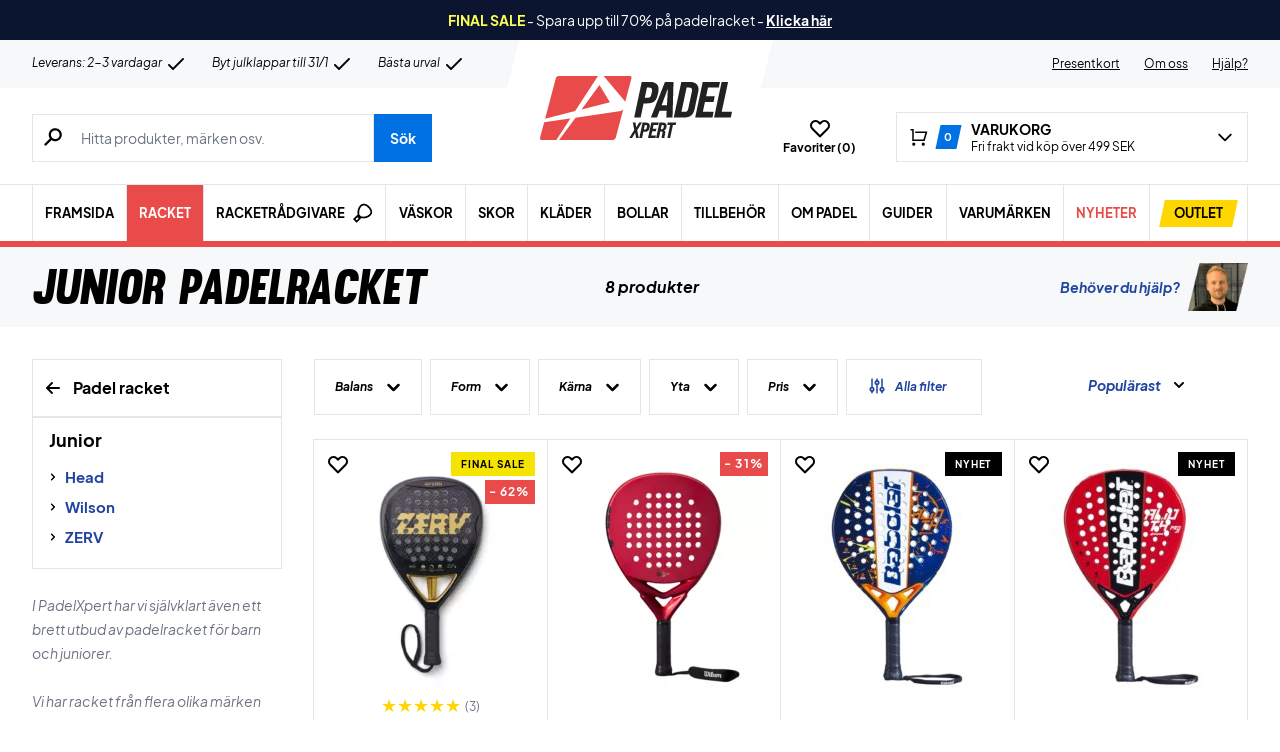

--- FILE ---
content_type: text/html; charset=UTF-8
request_url: https://padelxpert.se/wp-admin/admin-ajax.php
body_size: -441
content:
{"wcStoreNonce":"48a723295e"}

--- FILE ---
content_type: text/html; charset=UTF-8
request_url: https://padelxpert.se/wp-admin/admin-ajax.php
body_size: -688
content:
{" L\u00e5g":2," Even balance":5," H\u00f6g":1}

--- FILE ---
content_type: text/html; charset=UTF-8
request_url: https://padelxpert.se/wp-admin/admin-ajax.php
body_size: -637
content:
{" Rund":3," Dropp":4," Diamant":1}

--- FILE ---
content_type: text/html; charset=UTF-8
request_url: https://padelxpert.se/wp-admin/admin-ajax.php
body_size: -704
content:
{" Ungdomsspelare":8}

--- FILE ---
content_type: text/html; charset=UTF-8
request_url: https://padelxpert.se/wp-admin/admin-ajax.php
body_size: -683
content:
{" Mjuk":7," Medelh\u00e5rd":1}

--- FILE ---
content_type: text/html; charset=UTF-8
request_url: https://padelxpert.se/wp-admin/admin-ajax.php
body_size: -710
content:
{" Carbon":2," Glasfiber":6}

--- FILE ---
content_type: text/html; charset=UTF-8
request_url: https://padelxpert.se/wp-admin/admin-ajax.php
body_size: -704
content:
{" Glatt":6," M\u00f6nstrad":2}

--- FILE ---
content_type: text/html; charset=UTF-8
request_url: https://padelxpert.se/wp-admin/admin-ajax.php
body_size: -383
content:
{" Carbon":3," Carbon \/ Glasfiber":2," Glasfiber":3}

--- FILE ---
content_type: text/html; charset=UTF-8
request_url: https://padelxpert.se/wp-admin/admin-ajax.php
body_size: -693
content:
{" 33 mm":1," 34 mm":2," 36 mm":1," 36,5 mm":1," 38 mm":3}

--- FILE ---
content_type: text/html; charset=UTF-8
request_url: https://padelxpert.se/wp-admin/admin-ajax.php
body_size: -712
content:
{" Allround":6," Power":2}

--- FILE ---
content_type: text/html; charset=UTF-8
request_url: https://padelxpert.se/wp-admin/admin-ajax.php
body_size: -691
content:
{" Ultra Light (Under 345 g)":8}

--- FILE ---
content_type: text/html; charset=UTF-8
request_url: https://padelxpert.se/wp-admin/admin-ajax.php
body_size: -722
content:
{" Junior":8}

--- FILE ---
content_type: application/javascript; charset=utf-8
request_url: https://padelxpert.se/wp-content/cache/min/1/wp-content/themes/zerv-wptheme/dist/js/vendor/iodine-700.js?ver=1762609003
body_size: 1783
content:
!function(e,t){"object"==typeof exports&&"undefined"!=typeof module?t(exports):"function"==typeof define&&define.amd?define(["exports"],t):t((e||self).iodine={})}(this,function(e){function t(e,s,i){if(!e.s){if(i instanceof r){if(!i.s)return void(i.o=t.bind(null,e,s));1&s&&(s=i.s),i=i.v}if(i&&i.then)return void i.then(t.bind(null,e,s),t.bind(null,e,2));e.s=s,e.v=i;const n=e.o;n&&n(e)}}const r=function(){function e(){}return e.prototype.then=function(r,s){const i=new e,n=this.s;if(n){const e=1&n?r:s;if(e){try{t(i,1,e(this.v))}catch(e){t(i,2,e)}return i}return this}return this.o=function(e){try{const n=e.v;1&e.s?t(i,1,r?r(n):n):s?t(i,1,s(n)):t(i,2,n)}catch(e){t(i,2,e)}},i},e}();class s{constructor(){this.locale=void 0,this.messages=this._defaultMessages(),this.defaultFieldName="Value"}_dateCompare(e,t,r,s=!1){return!!this.isDate(e)&&!(!this.isDate(t)&&!this.isInteger(t))&&(t="number"==typeof t?t:t.getTime(),"less"===r&&s?e.getTime()<=t:"less"!==r||s?"more"===r&&s?e.getTime()>=t:"more"!==r||s?void 0:e.getTime()>t:e.getTime()<t)}_defaultMessages(){return{after:"The date must be after: '[PARAM]'",afterOrEqual:"The date must be after or equal to: '[PARAM]'",array:"[FIELD] must be an array",before:"The date must be before: '[PARAM]'",beforeOrEqual:"The date must be before or equal to: '[PARAM]'",boolean:"[FIELD] must be true or false",date:"[FIELD] must be a date",different:"[FIELD] must be different to '[PARAM]'",endingWith:"[FIELD] must end with '[PARAM]'",email:"[FIELD] must be a valid email address",falsy:"[FIELD] must be a falsy value (false, 'false', 0 or '0')",in:"[FIELD] must be one of the following options: [PARAM]",integer:"[FIELD] must be an integer",json:"[FIELD] must be a parsable JSON object string",max:"[FIELD] must be less than or equal to [PARAM]",min:"[FIELD] must be greater than or equal to [PARAM]",maxLength:"[FIELD] must not be greater than '[PARAM]' in character length",minLength:"[FIELD] must not be less than '[PARAM]' character length",notIn:"[FIELD] must not be one of the following options: [PARAM]",numeric:"[FIELD] must be numeric",optional:"[FIELD] is optional",regexMatch:"[FIELD] must satisify the regular expression: [PARAM]",required:"[FIELD] must be present",same:"[FIELD] must be '[PARAM]'",startingWith:"[FIELD] must start with '[PARAM]'",string:"[FIELD] must be a string",truthy:"[FIELD] must be a truthy value (true, 'true', 1 or '1')",url:"[FIELD] must be a valid url",uuid:"[FIELD] must be a valid UUID"}}_prepare(e,t=[]){return t.length?"optional"===t[0]&&this.isOptional(e)?[]:t.filter(e=>"optional"!==e).map(e=>[e,this._titleCase(e.split(":").shift()),e.split(":").slice(1)]):[]}_titleCase(e){return`${e[0].toUpperCase()}${e.slice(1)}`}addRule(e,t){s.prototype[`is${this._titleCase(e)}`]=t}asyncIs(e,s=[]){try{let i;const n=this,a=function(a,o,u){var l=[];for(var f in a)l.push(f);return function(e,s,i){var n,a,o=-1;return function u(l){try{for(;++o<e.length&&(!i||!i());)if((l=s(o))&&l.then){if(!((f=l)instanceof r&&1&f.s))return void l.then(u,a||(a=t.bind(null,n=new r,2)));l=l.v}n?t(n,1,l):n=l}catch(e){t(n||(n=new r),2,e)}var f}(),n}(l,function(t){return r=l[t],Promise.resolve(n[`is${s[r][1]}`].apply(n,[e,s[r][2].join(":")])).then(function(e){return function(){if(!e)return i=1,Promise.resolve(s[r][0])}()});var r},function(){return i})}(s=n._prepare(e,s));return Promise.resolve(a&&a.then?a.then(function(e){return!i||e}):!i||a)}catch(e){return Promise.reject(e)}}asyncIsValid(e,t=[]){try{return Promise.resolve(this.asyncIs(e,t)).then(function(e){return!0===e})}catch(e){return Promise.reject(e)}}getErrorMessage(e,t){let{param:r,field:s}="object"==typeof t?t:{param:t,field:void 0};const i=e.split(":");let n=i.shift();r=r||i.join(":"),["after","afterOrEqual","before","beforeOrEqual"].includes(n)&&(r=new Date(parseInt(r)).toLocaleTimeString(this.locale,{year:"numeric",month:"short",day:"numeric",hour:"2-digit",minute:"numeric",hour12:!1}));let a=[null,void 0,""].includes(r)?this.messages[n]:this.messages[n].replace("[PARAM]",r);return[null,void 0,""].includes(s)?a.replace("[FIELD]",this.defaultFieldName):a.replace("[FIELD]",s)}isAfter(e,t){return this._dateCompare(e,t,"more",!1)}isAfterOrEqual(e,t){return this._dateCompare(e,t,"more",!0)}isArray(e){return Array.isArray(e)}isBefore(e,t){return this._dateCompare(e,t,"less",!1)}isBeforeOrEqual(e,t){return this._dateCompare(e,t,"less",!0)}isBoolean(e){return[!0,!1].includes(e)}isDate(e){return e&&"[object Date]"===Object.prototype.toString.call(e)&&!isNaN(e)}isDifferent(e,t){return e!=t}isEndingWith(e,t){return this.isString(e)&&e.endsWith(t)}isEmail(e){return new RegExp("^\\S+@\\S+[\\.][0-9a-z]+$").test(String(e).toLowerCase())}isFalsy(e){return[0,"0",!1,"false"].includes(e)}isIn(e,t){return("string"==typeof t?t.split(","):t).includes(e)}isInteger(e){return Number.isInteger(e)&&parseInt(e).toString()===e.toString()}isJson(e){try{return"object"==typeof JSON.parse(e)}catch(e){return!1}}isMax(e,t){return parseFloat(e)<=t}isMin(e,t){return parseFloat(e)>=t}isMaxLength(e,t){return"string"==typeof e&&e.length<=t}isMinLength(e,t){return"string"==typeof e&&e.length>=t}isNotIn(e,t){return!this.isIn(e,t)}isNumeric(e){return!isNaN(parseFloat(e))&&isFinite(e)}isOptional(e){return[null,void 0,""].includes(e)}isRegexMatch(e,t){return new RegExp(t).test(String(e))}isRequired(e){return!this.isOptional(e)}isSame(e,t){return e==t}isStartingWith(e,t){return this.isString(e)&&e.startsWith(t)}isString(e){return"string"==typeof e}isTruthy(e){return[1,"1",!0,"true"].includes(e)}isUrl(e){return new RegExp("^(https?:\\/\\/)?((([a-z\\d]([a-z\\d-]*[a-z\\d])*)\\.)+[a-z]{2,}|((\\d{1,3}\\.){3}\\d{1,3}))(\\:\\d+)?(\\/[-a-z\\d%_.~+]*)*(\\?[;&a-z\\d%_.~+=-]*)?(\\#[-a-z\\d_]*)?$").test(String(e).toLowerCase())}isUuid(e){return new RegExp("^[0-9a-f]{8}-[0-9a-f]{4}-[1-5][0-9a-f]{3}-[89ab][0-9a-f]{3}-[0-9a-f]{12}$").test(String(e).toLowerCase())}is(e,t=[]){for(let r in t=this._prepare(e,t))if(!this[`is${t[r][1]}`].apply(this,[e,t[r][2].join(":")]))return t[r][0];return!0}isValid(e,t=[]){return!0===this.is(e,t)}setErrorMessages(e){this.messages=e}setErrorMessage(e,t){this.messages[e]=t}setLocale(e){this.locale=e}setDefaultFieldName(e){this.defaultFieldName=e}}window.Iodine=new s,e.Iodine=s})